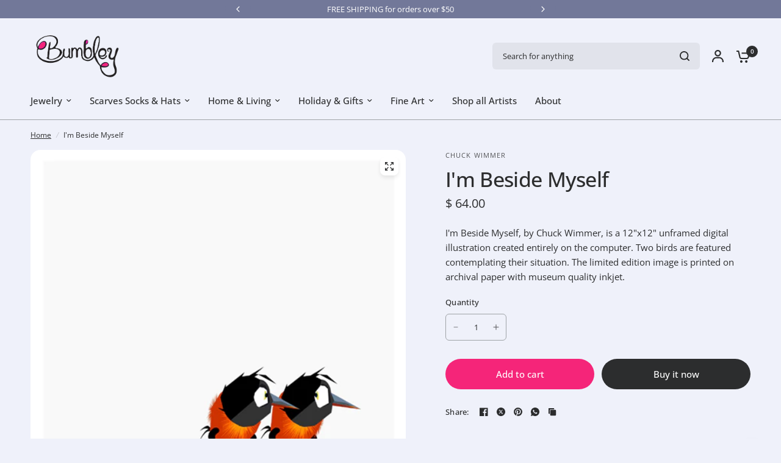

--- FILE ---
content_type: text/javascript
request_url: https://bumbley.com/cdn/shop/t/14/assets/social-share.js?v=152962446413325580181753995274
body_size: -399
content:
if(!customElements.get("social-share")){class SocialShare extends HTMLElement{constructor(){super()}connectedCallback(){this.links=this.querySelectorAll(".social:not(.clipboard):not(.whatsapp)"),this.clipboard=this.querySelector(".social.clipboard"),this.clipboard?.addEventListener("click",this.onClipboardClick.bind(this)),this.setupEventListeners()}onClipboardClick(){navigator.clipboard.writeText(window.location.href).then(()=>{this.clipboard.classList.add("clipboard-success"),setTimeout(()=>{this.clipboard.classList.remove("clipboard-success")},1800)})}setupEventListeners(){this.links.forEach(link=>{link.addEventListener("click",event=>{let left=screen.width/2-320,top=screen.height/2-440/2-100;window.open(link.getAttribute("href"),"mywin","left="+left+",top="+top+",width=640,height=440,toolbar=0"),event.preventDefault()})})}}customElements.define("social-share",SocialShare)}
//# sourceMappingURL=/cdn/shop/t/14/assets/social-share.js.map?v=152962446413325580181753995274
